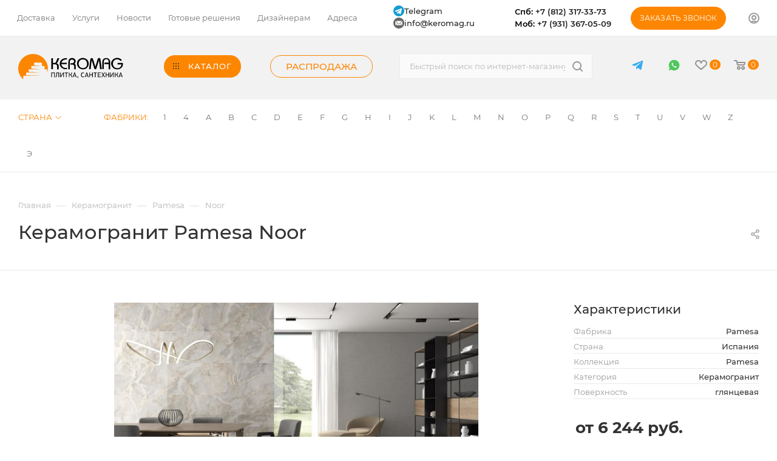

--- FILE ---
content_type: text/css
request_url: https://keromag.ru/bitrix/templates/aspro_max/components/bitrix/catalog.section/catalog_block/style.css?17410375662764
body_size: 748
content:
.ajax_load .top_wrapper {
  margin-right: 1px;
}
.ajax_load .top_wrapper .catalog_block .catalog_item > div {
  padding-left: 25px;
  padding-right: 25px;
}
.ajax_load .top_wrapper .catalog_item .footer_button {
  margin-left: -25px;
  margin-right: -25px;
}
a.product-detail-gallery__link.popup_link.fancy{cursor: zoom-in}
.catalog_block_template .catalog_block.owl-carousel .owl-stage-outer {
  margin: 0px -1px 0px 0px;
  padding: 0px 1px 0px 0px;
}
.catalog_block_template .catalog_block.owl-carousel .owl-stage-outer .owl-item:hover {
  z-index: 2;
}
.catalog_block_template .catalog_block.owl-carousel .catalog_item:hover .inner_wrap {
  box-shadow: inset 0px 0px 0px 1px #ececec;
  box-shadow: inset 0px 0px 0px 1px var(--stroke_black);
  height: 100%;
}
.ordered-block .catalog_block_template .catalog_block .TYPE_2 .cost.prices .more-item-info > .svg {
  top: -2px;
}
.catalog_block_template .catalog_block.owl-carousel .catalog_item:hover .inner_wrap.TYPE_2 .footer_button {
  margin-top: 0;
}

@media (min-width: 1200px) {
  .wrapper1 .right_block.wide_Y .ajax_load .top_wrapper .col-lg-3:not(.custom-line),
  .col-lg-5_2.custom-line {
    width: 20%;
  }
  .right_block.wide_Y .ajax_load .top_wrapper .col-lg-4:not(.custom-line),
  #main .catalog_page .section-content-wrapper.with-leftblock .col-lg-3:not(.custom-line),
  #main .catalog_in_content .section-content-wrapper.with-leftblock .col-lg-3:not(.custom-line) {
    width: 25%;
  }

  #main .right_block.wide_Y.catalog_page .section-content-wrapper.with-leftblock .col-lg-4:not(.custom-line),
  #main .catalog_in_content .section-content-wrapper.with-leftblock .col-lg-4:not(.custom-line) {
    width: 33.33%;
  }
}

@media (min-width: 1200px) and (max-width: 1499px) {
  .wrapper1.header-v28 .right_block.wide_Y .ajax_load .top_wrapper .col-lg-3:not(.custom-line) {
    width: 25%;
  }
  .wrapper1.header-v28 .controls-linecount {
    display: none;
  }
}

@media (max-width: 600px) {
  .wrapper1.front_page .compact-catalog-slider .catalog_block.items {
    width: auto;
    padding-left: 16px;
    margin: 0 -16px -20px !important;
    padding-bottom: 20px;
  }
  .wrapper1.front_page .compact-catalog-slider .catalog_block.items .item-parent {
    flex-shrink: 0;
    margin: 0;
    width: 172px;
  }
  .wrapper1.front_page .compact-catalog-slider .catalog_block.items .item-parent:last-of-type {
    padding-right: 16px;
    width: calc(172px + 16px);
  }

  .wrapper1.front_page .compact-catalog-slider .catalog_block.items:not(.has-bottom-nav) .bottom_nav.mobile_slider * {
    display: none;
  }

  .wrapper1.front_page .compact-catalog-slider ~ .bottom_nav:not(.mobile_slider) {
    display: none;
  }
}


--- FILE ---
content_type: text/css
request_url: https://keromag.ru/bitrix/templates/aspro_max/css/colored.css?17410375663527
body_size: 869
content:
/*used var*/
.color-theme {
  color: #9e9e9e;
  color: var(--theme-base-color);
}

.colored_theme_bg,
.colored_theme_bg_before:before,
.colored_theme_hover_bg_before:hover:before,
.colored_theme_bg_before:before,
.colored_theme_hover_bg:hover,
.colored_theme_hover_bg-block:hover .colored_theme_hover_bg-el,
.video-block .image .play:after,
.landings-list__item--active,
.item-accordion-wrapper.opened .accordion-head:before {
  background-color: #9e9e9e;
  background-color: var(--theme-base-color);
  border-color: #9e9e9e;
  border-color: var(--theme-base-color);
}

.fill-dark-light,
.fill-dark-light path,
.fill-dark-light-block path {
  fill: var(--fill_dark_light);
}
.dark-color:not(.active),
.colored:hover {
  color: #333;
  color: var(--white_text_black);
}
.dark-color:hover,
a.colored,
.colored,
body#main .colored_theme_text,
body#main .colored_theme_text_with_hover:not(:hover),
body#main .colored_theme_hover_text:hover,
.top-block .menu > li > a:hover {
  color: #9e9e9e;
  color: var(--fill_dark_light_hover);
}
.top-btn .svg.inline:hover svg path,
.top-btn:hover .svg.inline svg path,
/* .svg.inline:not(.colored):hover svg path, */
a:hover .svg.inline path {
  fill: var(--fill_dark_light_hover);
}

.wrapper1:not(.light-menu-color)
  .header_wrap:not(.light-menu-color)
  .logo_and_menu-row
  .wrap_icon
  .top-btn:hover
  .title {
  color: #9e9e9e;
  color: var(--fill_dark_light_white_hover);
}

a.dark_link:hover,
.dark_link:hover span,
.dl:hover a,
.selected a.dark_link,
a.muted:hover,
.hover_color_theme:hover {
  color: #9e9e9e;
  color: var(--fill_dark_light_hover) !important;
}
.contents.parametrs .dynamic_left_side .items_inner .bottom_description a svg path,
#main .colored_theme_svg svg path,
.colored_theme_svg {
  fill: var(--theme-base-color);
}
.muted:not(.ncolor):hover svg path {
  fill: var(--fill_dark_light_white_hover);
}

.color-theme-hover:hover,
.color-theme-hover:hover * {
  color: var(--fill_dark_light_hover) !important;
}

.logo.colored svg .icon-path,
.svg.colored:not(.svg-inline-icon) * {
  fill: var(--fill_dark_light_hover);
}
.svg.colored.svg-inline-icon * {
  fill: var(--theme-base-color);
}

.colored_theme_block_text:hover .colored_theme_el_text {
  color: var(--fill_dark_light_hover) !important;
}
body#main .colored_theme_text_with_hover:not(:hover) .svg svg path,
body#main .colored_theme_hover_text:hover svg path,
.fancybox-is-open svg:hover path {
  fill: var(--fill_dark_light_white_hover);
}

.colored_theme_hover_bg-block:hover .colored_theme_hover_bg-el-svg svg path {
  fill: var(--fill_dark_light_white_hover);
}

body a,
.link {
  color: var(--fill_dark_light_hover);
}
/*buttons*/
.btn.btn-transparent-border {
  background-color: transparent;
  color: #9e9e9e;
  color: var(--fill_dark_light_white_hover);
  border: 1px solid;
  border-color: hsla(
    var(--dark_light-wtheme-hue),
    var(--dark_light-wtheme-saturation),
    var(--dark_light-wtheme-lightness),
    0.35
  );
}
.btn.btn-transparent-border-color {
  border-color: hsla(
    var(--dark_light-wtheme-hue),
    var(--dark_light-wtheme-saturation),
    var(--dark_light-wtheme-lightness),
    0.35
  );
  color: var(--fill_dark_light_hover);
}
.btn.btn-transparent-border-color:hover {
  background-color: var(--theme-base-color);
  border-color: var(--theme-base-color);
}
.btn.btn-transparent {
  color: #333;
  color: var(--white_text_black);
}


--- FILE ---
content_type: text/css
request_url: https://keromag.ru/bitrix/templates/aspro_max/components/bitrix/search.title/corp/style.css?17410375661887
body_size: 557
content:

.search_row{display: flex;justify-content: space-between;gap: 1.5%;align-items: center;    width: 100%;padding: 0 1.5rem}
.search_row .bx_img_element{flex: 0 1 150px}
.inline-search-block.corp {
  display: flex !important;
  align-items: center;
  opacity: 0;
  visibility: hidden;
  transition: all 0.2s ease-in-out;
  top: 0px;
  bottom: 0px;
  z-index: 0 !important;
}
.inline-search-block.corp.show {
  opacity: 1;
  z-index: 1055 !important;
  visibility: visible;
}
.inline-search-block.corp > .maxwidth-theme {
  width: 100%;
}
.inline-search-block.corp > .maxwidth-theme > .row {
  display: flex;
  justify-content: center;
}
.inline-search-block.corp .close-block {
  position: fixed;
  top: 30px;
  right: 30px;
  cursor: pointer;
}
.inline-search-block.corp .close-block .close-icons {
  background-color: transparent;
  opacity: 1;
  position: static;
  margin: 0;
}
.inline-search-block.corp .close-block .close-icons:hover path {
  fill: var(--fill_dark_light_hover);
}
.inline-search-block.corp .close-block .close-icons svg {
  background-color: var(--darkerblack_bg_black);
}
.inline-search-block.corp.with-close .search .search-input-div {
  padding-right: 0;
}
.inline-search-block.corp.with-close .search .search-button-div {
  bottom: 0;
}
.inline-search-block.corp .search-input {
  padding: 0 44px 0 16px;
  height: 48px;
  font-size: 14px;
  min-width: 600px;
  transition: background 0.2s ease-in-out;
  background-color: #fafafa;
  background-color: var(--darkerblack_bg_black);
  border: 1px solid #ececec;
  border-color: var(--stroke_black);
}
.inline-search-block.corp .search-input:focus {
  background: #fff;
  background-color: var(--card_bg_hover_black);
}
.inline-search-block.corp.with-close .search .btn-search-corp {
  border-top-left-radius: 0;
  border-bottom-left-radius: 0;
}
